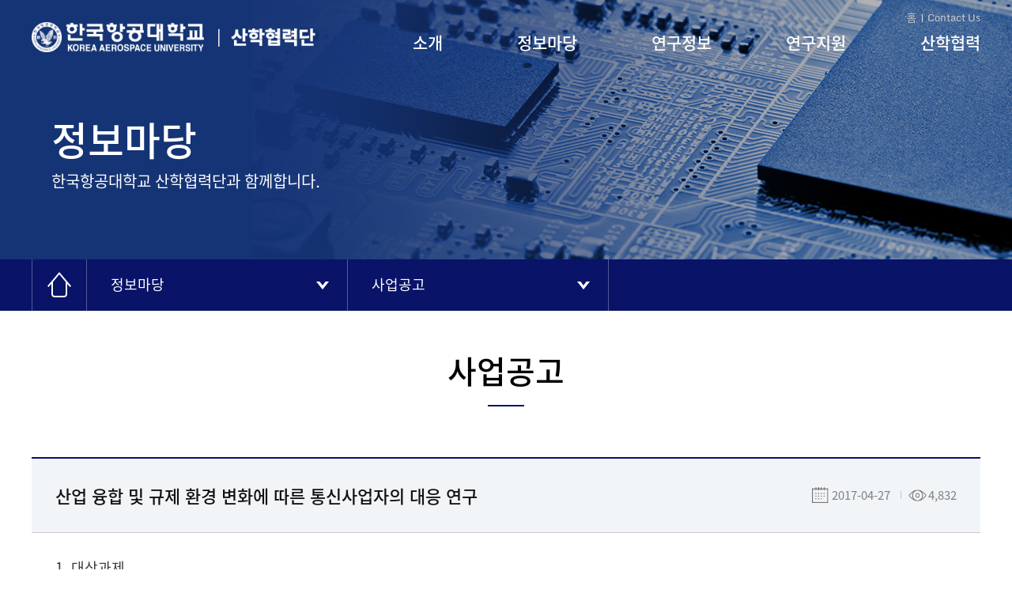

--- FILE ---
content_type: text/html; charset=UTF-8
request_url: http://research.kau.ac.kr/info/info_021.php?searchkey=&searchvalue=&code=s2201&page=349&selcode=11&mode=read&seq=1418
body_size: 5079
content:
<!DOCTYPE html>
<html lang="ko">
<head>
    <!-- [s]include:Head -->
	
<meta charset="UTF-8">
<meta name="viewport" content="width=device-width, initial-scale=1.0">
<meta http-equiv="X-UA-Compatible" content="ie=edge">
<title>KAU 산학협력단</title>
<link rel="stylesheet" href="../css/style.css?v=2.14">
<link rel="stylesheet" href="../css/swiper.min.css">
<script src="../js/jquery-3.2.1.min.js"></script>
<script src="../js/swiper.min.js"></script>
<script src="../js/script.js"></script>	<!-- [e]include:Head -->
</head>
<body>
    <div id="body_wrap">
        <!-- [s]include:Top -->
        <div id="top">
    <div class="top_conts">
        <h1>
            <a href="https://kau.ac.kr/" class="logo_01" target="_blank">한국항공대학교</a>
            <a href="../index/main.php" class="logo_02">한국항공대학교 산학협력단</a>
        </h1>
        <div class="menu_u">
            <a href="../index/main.php">홈</a>
            <a href="../intro/intro_032.php">Contact Us</a>
        </div>
        <ul id="gnb">
            <li><a class="gnb_1" href="../intro/intro_011.php" >소개</a></li>
            <li><a class="gnb_2" href="../info/info_011.php" class="selected">정보마당</a></li>
            <li><a class="gnb_3" href="../research/research_011.php" >연구정보</a></li>
            <li><a class="gnb_4" href="../support/support_011.php" >연구지원</a></li>
            <li><a class="gnb_5" href="../uic/uic_011.php" >산학협력</a></li>
        </ul>
    </div>
    <div class="gnb_sub_wrap">
        <span class="bg_gnb"></span>
        <ul id="gnb_sub">
            <li class="gnb_sub_1">
                <ul class="gnb_sub_ea">
                    <li><a href="../intro/intro_011.php">단장 인사말</a></li>
                    <li><a href="../intro/intro_021.php">연혁</a></li>
                    <li><a href="../intro/intro_031.php">조직도/업무분장</a></li>
                    <li><a href="../intro/intro_041.php">위원회</a></li>
                    <li><a href="../intro/intro_051.php">경영정보</a></li>
                    <li><a href="../intro/intro_071.php">안전·보건 경영방침</a></li>
                    <li><a href="../intro/intro_061.php">찾아오시는 길</a></li>
                </ul>
            </li>
            <li class="gnb_sub_2">
                <ul class="gnb_sub_ea">
                    <li><a href="../info/info_011.php">공지사항</a></li>
                    <li><a href="../info/info_021.php">사업공고</a></li>
                    <li><a href="../info/info_031.php">우리대학 규정</a></li>
                    <li><a href="../info/info_041.php">국가R&amp;D 및 타기관규정</a></li>
                    <li><a href="../info/info_051.php">서식 및 자료실</a></li>
                    <li><a href="../info/info_061.php">주요 연구과제 현황</a></li>
                    <li><a href="../info/info_071.php">연구관련 사이트</a></li>
                </ul>
            </li>
            <li class="gnb_sub_3">
                <ul class="gnb_sub_ea">
                    <li><a href="../research/research_011.php">특성화 연구분야</a></li>
                    <li><a href="../research/research_021.php">연구비 수혜현황</a></li>
                    <li><a href="../research/research_031.php">연구실 현황</a></li>
                    <li><a href="../research/research_041.php">부속 연구기관 및 센터</a></li>
                    <li><a href="../research/research_051.php">연구실</a></li>
                </ul>
            </li>
            <li class="gnb_sub_4">
                <ul class="gnb_sub_ea">
                    <li><a href="../support/support_011.php">연구과제 운영절차</a></li>
                    <li><a href="../support/support_021.php">학술 연구 지원</a></li>
                    <li><a href="../support/support_031.php">연구 윤리</a></li>
                    <li><a href="../support/support_041.php">부적정 집행사례 및<br>연구부정행위 신고센터</a></li>
                    <li><a href="../support/support_051.php">FAQ</a></li>
                    <li><a href="../support/support_052.php">Q&amp;A</a></li>
                </ul>
            </li>
            <li class="gnb_sub_5">
                <ul class="gnb_sub_ea">
                    <li><a href="../uic/uic_011.php">주요사업</a></li>
                    <li><a href="../uic/uic_021.php">연구인력</a></li>
                    <li><a href="../uic/uic_081.php">중소기업산업협력센터</a></li>
                    <li><a href="../uic/uic_091.php">창업지원센터</a></li>
                    <li><a href="../uic/uic_031.php">공동기기센터</a></li>
                    <li><a href="../uic/uic_041.php">지식재산권 및 기술이전</a></li>
                    <li><a href="../uic/uic_051.php">지식재산권 검색</a></li>
                    <li><a href="../uic/uic_061.php">국제공인시험</a></li>
                    <li><a href="../uic/uic_071.php">가족회사</a></li>
                </ul>
            </li>
        </ul>
    </div>
</div>
<!-- //top -->
<!-- pad, mobile top -->
<div id="top_m">
    <h1>
        <a href="https://kau.ac.kr/" class="logo" target="_blank"><img src="../images/logo_01.png" alt="한국항공대학교"></a>
        <a href="../index/main.php" class="logo"><img src="../images/logo_02.png" alt="한국항공대학교 산학협력단"></a>
    </h1>
    <button type="button" id="side_open"><img src="../images/btn_menu.png"></button>
    <div id="side_m">
        <button type="button" id="side_close"><img src="../images/btn_close.png"></button>
        <ul id="gnb_m">
            <li class="logo"><a href="../index/main.php"><img src="../images/logo_bl.png"></a></li>
            <li>
                <a href="../intro/intro_011.php">소개</a>
                <button type="button" class="btn_open"><img src="../images/btn_arrD.png"></button>
                <ul class="gnb_sub_m">
                    <li><a href="../intro/intro_011.php">단장 인사말1</a></li>
                    <li><a href="../intro/intro_021.php">연혁</a></li>
                    <li><a href="../intro/intro_031.php">조직도/업무분장</a></li>
                    <li><a href="../intro/intro_041.php">위원회</a></li>
                    <li><a href="../intro/intro_051.php">경영정보</a></li>
                    <li><a href="../intro/intro_071.php">안전·보건 경영방침</a></li>
                    <li><a href="../intro/intro_061.php">찾아오시는 길</a></li>
                </ul>
            </li>
            <li>
                <a href="../info/info_011.php">정보마당</a>
                <button type="button" class="btn_open"><img src="../images/btn_arrD.png"></button>
                <ul class="gnb_sub_m">
                    <li><a href="../info/info_011.php">공지사항</a></li>
                    <li><a href="../info/info_021.php">사업공고</a></li>
                    <li><a href="../info/info_031.php">우리대학 규정</a></li>
                    <li><a href="../info/info_041.php">국가R&amp;D 및 타기관규정</a></li>
                    <li><a href="../info/info_051.php">서식 및 자료실</a></li>
                    <li><a href="../info/info_061.php">주요 연구과제 현황</a></li>
                    <li><a href="../info/info_071.php">연구관련 사이트</a></li>
                </ul>
            </li>
            <li>
                <a href="../research/research_011.php">연구정보</a>
                <button type="button" class="btn_open"><img src="../images/btn_arrD.png"></button>
                <ul class="gnb_sub_m">
                    <li><a href="../research/research_011.php">특성화 연구분야</a></li>
                    <li><a href="../research/research_021.php">연구비 수혜현황</a></li>
                    <li><a href="../research/research_031.php">연구실 현황</a></li>
                    <li><a href="../research/research_041.php">부속 연구기관 및 센터</a></li>
                    <li><a href="../research/research_051.php">연구실</a></li>
                </ul>
            </li>
            <li>
                <a href="../support/support_011.php">연구지원</a>
                <button type="button" class="btn_open"><img src="../images/btn_arrD.png"></button>
                <ul class="gnb_sub_m">
                    <li><a href="../support/support_011.php">연구과제 운영절차</a></li>
                    <li><a href="../support/support_021.php">학술 연구 지원</a></li>
                    <li><a href="../support/support_031.php">연구 윤리</a></li>
                    <li><a href="../support/support_041.php">부적정 집행사례</a></li>
                    <li><a href="../support/support_051.php">FAQ</a></li>
                    <li><a href="../support/support_052.php">Q&amp;A</a></li>
                </ul>
            </li>
            <li>
                <a href="../uic/uic_011.php">산학협력</a>
                <button type="button" class="btn_open"><img src="../images/btn_arrD.png"></button>
                <ul class="gnb_sub_m">
                    <li><a href="../uic/uic_011.php">주요사업</a></li>
                    <li><a href="../uic/uic_021.php">연구인력</a></li>
                    <li><a href="../uic/uic_081.php">중소기업산업협력센터</a></li>
                    <li><a href="../uic/uic_091.php">창업지원센터</a></li>
                    <li><a href="../uic/uic_031.php">공동기기센터</a></li>
                    <li><a href="../uic/uic_041.php">지식재산권 및 기술이전</a></li>
                    <li><a href="../uic/uic_051.php">지식재산권 검색</a></li>
                    <li><a href="../uic/uic_061.php">국제공인시험</a></li>
                    <li><a href="../uic/uic_071.php">가족회사</a></li>
                </ul>
            </li>
        </ul>
    </div>
</div>        <!-- [e]include:Top -->
        
        <!-- container -->
        <div id="container">
            <!-- [s]include:Sub Top -->
            
<div class="sub_top info_top">
    <div class="sub_top_tit">
        <h2>정보마당</h2>
        <p>한국항공대학교 산학협력단과 함께합니다.</p>
    </div>
</div>
<div class="sub_nav_wrap">
    <div class="sub_nav">
        <span class="sub_nav_home"><img src="../images/icon_home.png"></span>
        <div class="sub_nav_dep">
            <a href="#" class="sub_nav_open">정보마당</a>
            <ul class="sub_nav_list">
                <li><a href="../intro/intro_011.php">산학협력단 소개</a></li>
                <li><a href="../info/info_011.php">정보마당</a></li>
                <li><a href="../research/research_011.php">연구정보</a></li>
                <li><a href="../support/support_011.php">연구지원</a></li>
                <li><a href="../uic/uic_011.php">산학협력</a></li>
            </ul>
        </div>
        <div class="sub_nav_dep">
            <a href="#" class="sub_nav_open">
                                사업공고                                                                                            </a>
            <ul class="sub_nav_list">
                <li><a href="../info/info_011.php">공지사항</a></li>
                <li><a href="../info/info_021.php">사업공고</a></li>
                <li><a href="../info/info_031.php">우리대학 규정</a></li>
                <li><a href="../info/info_041.php">국가R&amp;D 및 타기관규정</a></li>
                <li><a href="../info/info_051.php">서식 및 자료실</a></li>
                <li><a href="../info/info_061.php">주요 연구과제 현황</a></li>
                <li><a href="../info/info_071.php">연구관련 사이트</a></li>
            </ul>
        </div>
    </div>
</div>



            <!-- [e]include:Sub Top -->

            <div class="conts">
                <div class="article_tit">
                    <h3>사업공고</h3>
                </div>
                
		<div class="view">
			<div class="view_header">
				<h4>산업 융합 및 규제 환경 변화에 따른 통신사업자의 대응 연구</h4>
				<div class="view_info">
					<span class="date">2017-04-27</span>
					<span class="views">4,832</span>
				</div>
			</div>
			<div class="view_conts">
					1. 대상과제<BR><BR>ㆍ 위탁과제번호 : 6130-2017-00002 <BR>ㆍ 위탁연구과제명 : 산업 융합 및 규제 환경 변화에 따른 통신사업자의 대응 연구<BR><BR>2. 신청자격<BR><BR>ㆍ 해당분야의 연구개발능력을 보유한 국내 대학 또는 산업체로서 1인 2과제에 한함<BR>ㆍ 공모일 현재 정보통신연구개발관리규정 제48조 위반사항의 제재에 의해 정보통신연구개발사업 참여를 제한하는 제재사업자 및 연구책임자 또는 정부가 시행하는 연구개발사업에 참여제한을 받고 있는 기관 및 연구책임자는 제외<BR><BR>3. 신청방법<BR><BR>ㆍ 신청방법 : 제시된 위탁연구과제별 제안요청서(RFP), 선정 평가시 고려사항, 제출서류에 포함된 작성방법 등을 참조하여 제출서류를 작성, 제출(통합추진과제는 총괄책임자가 취합하여 작성, 제출)<BR>ㆍ 제출서류(RFP에 따라 변경될 수 있음 - RFP 확인 요망)<BR>- 위탁연구계획서 제출 관련 공문 1부 (필수)<BR>- 위탁연구계획서 1부 (첨부양식 활용, 통합추진과제는 통합추진과제용 국내위탁연구계획서 양식 참조)<BR>- 연락처 및 주소록 1부(첨부양식 활용)<BR><BR>☞ 작성양식 및 참고자료 안내 : 위탁연구계획서 양식은 첨부된 계획서 양식을 다운로드 받으시기 바랍니다.(예산편성기준 적용 시에는 예시된 산식에 소요수량 및 단가를 빈칸에 대입하시기 바람: 임의로 산식을 수정하여서는 아니 되고, 해당 항목의 소요예산이 없을 경우 삭제하시기 바람.) <BR><BR>ㆍ 제출방법 : 한국전자통신연구원 공동/위탁 홈페이지 온라인 접수<BR>(공동위탁연구 신청을 위해서는 법인명의의 공인인증서로 법인회원 가입 후 개인계정 생성과정이 필요합니다.<BR>자세한 내용은 [공동위탁연구 홈페이지] - [공지사항] - 공동/위탁 과제신청을 위한 회원가입 안내 참고 바랍니다.)<BR><BR>ㆍ 제출기한 : 2017-05-10 (수) 24:00 까지<BR>ㆍ 문 의 처 : 미래전략연구소 연구지원실 안태상<BR>전화 : 042-860-6938 / FAX : / E-mail : ats@etri.re.kr<BR>ㆍ 문 의 <BR>- 연구내용에 관한 문의는 제안요청서(RFP) 상의 연락처에 문의<BR>- 기타 사항은 각 연구지원실에 문의<BR><BR>4. 선정방법 및 결과통보<BR><BR>ㆍ 위탁연구수행자 선정평가위원회의 평가결과 위원 별 70점 이상인 자 및 결격사유가 없는 자를 선정하고, 선정된 대상자 중, 최고 점수를 우선순위로 하여 위탁연구수행자 및 후보1순위자를 선정함.<BR><BR>◈ 연구수행자 결격사유<BR><BR>ㆍ 결격사유<BR><BR>ㆍ 연구책임자 및 실행과제책임자의 지도교수<BR><BR>※ 선정일 현재 학위과정 중인 자의 지도교수 중심<BR><BR>ㆍ 연구책임자 및 실행과제책임자의 친인척 관계자(기관) <BR><BR>ㆍ 제재조치를 받은 자(연구수행 불량자, 연구비 정산 불량자 포함)<BR><BR>ㆍ 참여율 초과자(과제 참여율 제한 : 130%, 인건비 참여율 제한 : 100%)<BR><BR>ㆍ 연구원에서 위촉 및 초빙연구원으로 근무하고 있는 자<BR><BR>ㆍ 본과제 혹은 참여과제의 참여연구원인 경우<BR><BR>ㆍ 위탁연구 수행 중 현재 계획된 근무지 이동으로 인하여 과제를 수행할 수 없는 경우<BR><BR>※ 위탁 수행도중 결격사유가 확인되는 경우, 연구수행 중단 등 조치 <BR><BR>ㆍ 선정평가시 고려사항<BR>- RFP와의 부합성(연구목표, 일정계획, 연구내용, 연구범위 등)<BR>- 연구수행능력(위탁연구책임자, 참여연구원, 연구시설 및 장비 등)<BR>- 연구추진 전략의 적정성<BR>- 예상 연구결과의 질적 수준<BR>- 연구비 편성의 적정성<BR>- 기타 분야별 별도 선정기준<BR>ㆍ 선정결과는 선정된 응모자에게 개별통보 <BR><BR>5. 참고사항<BR><BR>ㆍ 재위탁은 허용하지 않음<BR>ㆍ 연구책임자는 해당과제에 실질적으로 참여하여 수행 및 관리하는 자이어야 함.<BR>ㆍ 위탁과제계획서는 본 과제 출연처(미래부, 교과부 등)를 고려하여 연구원 홈페이지의 양식 및 참고자료(편성기준)를 활용하며, 특히 예산편성 시 각 비목별 기준을 준수하여 작성<BR>ㆍ 과제가 특정 월의 중도에 개시될 경우에는 월 할 경비(월 정 급여, 공공요금 등 1개월 분이 1건의 증빙서로 청구된 경비)는 기간 비례에 따라 반영<BR><BR>2017.04.25<BR>미래전략연구소 소장
<P style="FONT-WEIGHT: bold; COLOR: #ff0000; MARGIN-TOP: 20px"><A href="http://rndgate.ntis.go.kr/switch.do?prefix=/un&amp;page=/unRndList.do?method=retrievePop&amp;searchVO.ro_rnd_uid=254550" target=_NEW>※ 원본게시물 링크 주소 입니다.(링크를 클릭하세요)</A></P>
																						
			</div>
			<div class="view_attatch">
															
			</div>
		</div>
		<div class="view_btn_box">
			<a href="../info/info_021.php?searchkey=&amp;searchvalue=&amp;code=s2201&amp;page=349&amp;selcode=11" class="btn_01">목록</a>
		</div>
		<ul class="view_pagination">
			<li>
				<span class="view_prev">이전글</span>
						<a href="../info/info_021.php?searchkey=&amp;searchvalue=&amp;code=s2201&amp;page=349&amp;selcode=11&amp;mode=read&amp;seq=1419">2017년도 연구선 산ㆍ학ㆍ연 공동활용을 통한 대양연구 프로그램 신규과제 3차 공고(대양연구 기획과제) </a>
					<span class="date">2017-04-27</span>
					
			</li>
			<li>
				<span class="view_next">다음글</span>
						<a href="../info/info_021.php?searchkey=&amp;searchvalue=&amp;code=s2201&amp;page=349&amp;selcode=11&amp;mode=read&amp;seq=1417">2017년도 교육전산망 연구(이슈페이퍼)과제 수행기관 공모</a>
					<span class="date">2017-04-26</span>
					
			</li>
		</ul>
            </div>
        </div>
        <!-- //container -->
        
        
        <!-- [s]include:Footer -->
        <div id="footer">
    <div class="related_banner">
        <ul id="related_list" class="swiper-wrapper">
            <li class="swiper-slide"><a href="https://www.nrf.re.kr/index" target="_blank"><img src="../images/related_logo/logo_01.png" alt="한국연구재단"></a></li>
            <li class="swiper-slide"><a href="http://www.motie.go.kr/www/main.do" target="_blank"><img src="../images/related_logo/logo_02.png" alt="산업통상자원부"></a></li>
            <li class="swiper-slide"><a href="https://www.msit.go.kr/web/main/main.do" target="_blank"><img src="../images/related_logo/logo_03.png" alt="과학기술정보통신부"></a></li>
            <li class="swiper-slide"><a href="https://www.mss.go.kr/site/smba/main.do" target="_blank"><img src="../images/related_logo/logo_04.png" alt="중소벤처기업부"></a></li>
            <li class="swiper-slide"><a href="https://www.ntis.go.kr" target="_blank"><img src="../images/related_logo/logo_05.png" alt="국가과학기술지식정보서비스"></a></li>
            <li class="swiper-slide"><a href="https://www.acrc.go.kr" target="_blank"><img src="../images/related_logo/logo_07.png" alt="국민권익위원회"></a></li>
        </ul>
        <div class="related_navi">
            <span class="related_prev_bt"><img src="../images/arr_left2.png"></span>
            <span class="related_next_bt"><img src="../images/arr_right2.png"></span>
        </div>
    </div>
    <div class="footer_conts">
        <img src="../images/logo_bl.png" class="footer_logo">
        <ul>
            <li><a href="http://www.kau.ac.kr/privacy_protection/privacy.html" class="policy_private" target="_blank">개인정보취급방침</a></li>
        </ul>
        <p>우 10540 경기도 고양시 덕양구 항공대학로 76 한국항공대학교 산학협력단    Fax (02) 300-0495</p>
        <p>Copyright (c) 2019 University-Industry Cooperation Foundation of KOREA AEROSPACE UNIVERSITY All Right Reserved</p>
        <select>
            <option>관련사이트</option>
        </select>
    </div>
</div>        <!-- [e]include:Footer -->
    </div>
</body>
</html>